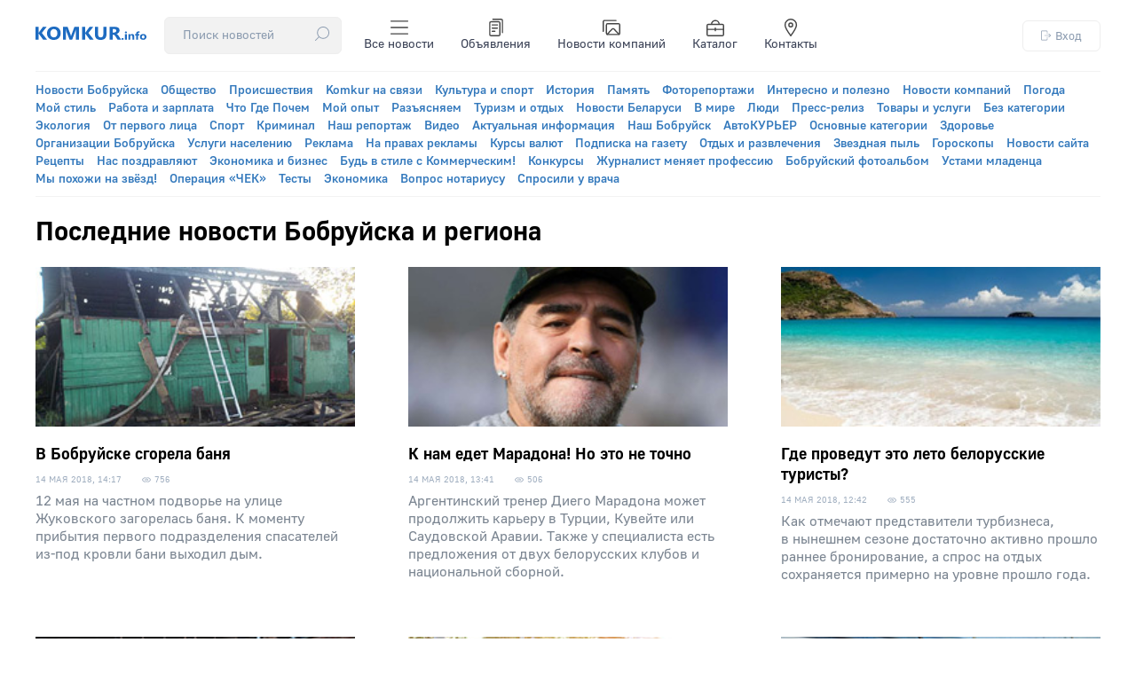

--- FILE ---
content_type: text/html; charset=utf-8
request_url: https://komkur.info/news?start=24990
body_size: 17083
content:

<!DOCTYPE html>
<html xmlns="http://www.w3.org/1999/xhtml" 
   xml:lang="ru-ru" lang="ru-ru" >
<head>
	<meta name="viewport" content="width=device-width, initial-scale=1">
	<base href="https://komkur.info/news" />
	<meta http-equiv="content-type" content="text/html; charset=utf-8" />
	<meta name="keywords" content="новости, бобруйск, bobruisk, бобруйска, происшествия, общество" />
	<meta name="description" content="Новости Бобруйска. Что происходит в Бобруйске — общество, происшествия на komkur.info" />
	<meta name="generator" content="Joomla! - Open Source Content Management" />
	<title>Последние новости Бобруйска и региона — Страница 1191</title>
	<link href="/news?ysclid=lg0ne40gdj524285867&amp;format=feed&amp;type=rss" rel="alternate" type="application/rss+xml" title="RSS 2.0" />
	<link href="/news?ysclid=lg0ne40gdj524285867&amp;format=feed&amp;type=atom" rel="alternate" type="application/atom+xml" title="Atom 1.0" />
	<link href="/templates/komkur2020/favicon.ico" rel="shortcut icon" type="image/vnd.microsoft.icon" />
	<link href="/templates/komkur2020/css/style.css?ver=1769379922" rel="stylesheet" type="text/css" />
	<style type="text/css">
div.mod_search91 input[type="search"]{ width:auto; }
	</style>
	<script type="application/json" class="joomla-script-options new">{"csrf.token":"45d38cd3c10993c4aca129308764ef9c","system.paths":{"root":"","base":""},"system.keepalive":{"interval":300000,"uri":"\/component\/ajax\/?format=json"}}</script>
	<script src="/media/jui/js/jquery-noconflict.js?96e523b1ccf961bdfccd9871b6180bf3" type="text/javascript"></script>
	<script src="/media/jui/js/jquery-migrate.min.js?96e523b1ccf961bdfccd9871b6180bf3" type="text/javascript"></script>
	<script src="/media/system/js/caption.js?96e523b1ccf961bdfccd9871b6180bf3" type="text/javascript"></script>
	<script src="/media/jui/js/bootstrap.min.js?96e523b1ccf961bdfccd9871b6180bf3" type="text/javascript"></script>
	<script src="/media/system/js/core.js?96e523b1ccf961bdfccd9871b6180bf3" type="text/javascript"></script>
	<!--[if lt IE 9]><script src="/media/system/js/polyfill.event.js?96e523b1ccf961bdfccd9871b6180bf3" type="text/javascript"></script><![endif]-->
	<script src="/media/system/js/keepalive.js?96e523b1ccf961bdfccd9871b6180bf3" type="text/javascript"></script>
	<script src="/media/jui/js/jquery.min.js?96e523b1ccf961bdfccd9871b6180bf3" type="text/javascript"></script>
	<!--[if lt IE 9]><script src="/media/system/js/html5fallback.js?96e523b1ccf961bdfccd9871b6180bf3" type="text/javascript"></script><![endif]-->
	<script type="text/javascript">
jQuery(window).on('load',  function() {
				new JCaption('img.caption');
			});jQuery(function($){ initTooltips(); $("body").on("subform-row-add", initTooltips); function initTooltips (event, container) { container = container || document;$(container).find(".hasTooltip").tooltip({"html": true,"container": "body"});} });jQuery(function($){ initTooltips(); $("body").on("subform-row-add", initTooltips); function initTooltips (event, container) { container = container || document;$(container).find(".hasTooltip").tooltip({"html": true,"container": "body"});} });
	</script>
	<link rel="prev" href="https://komkur.info/news?ysclid=lg0ne40gdj524285867&amp;start=24969">
	<link rel="next" href="https://komkur.info/news?ysclid=lg0ne40gdj524285867&amp;start=25011">


	<meta name="zen-verification" content="Ry8OkAeYoxdcbXEMxeXQOBQLDEFXltscFjbi1gAGF1JFnWZmIweNkVqN0IxRoxt8" />

	<link rel="preload" href="/templates/komkur2020/fonts/GostUI_Regular.TTF" as="font" type="font/ttf" crossorigin="anonymous">
	<link rel="preload" href="/templates/komkur2020/fonts/GostUI_Medium.TTF" as="font" type="font/ttf" crossorigin="anonymous">
	<link rel="preload" href="/templates/komkur2020/fonts/GostUI_Bold_G.TTF" as="font" type="font/ttf" crossorigin="anonymous">
	<!-- <link rel="stylesheet" href="/templates/system/css/system.css" type="text/css" />
	<link rel="stylesheet" href="/templates/system/css/general.css" type="text/css" />
	<link rel="stylesheet" href="/templates/komkur2020/css/style.css" type="text/css" /> -->

	<script>window.yaContextCb = window.yaContextCb || []</script>
	<script src="https://yandex.ru/ads/system/context.js" async></script>


	<!-- Yandex.RTB R-A-2812313-1 --> <!-- при загрузке на весь экран (new) -->
	<script>window.yaContextCb.push(()=>{
		Ya.Context.AdvManager.render({
			"blockId": "R-A-2812313-1",
			"type": "fullscreen",
			"platform": "touch"
		})
	})
	</script>

	

	<!-- Yandex.RTB R-A-2812313-2 --> <!-- в нижней части экрана (new) -->
	<!-- <script>window.yaContextCb.push(()=>{
		Ya.Context.AdvManager.render({
			"blockId": "R-A-2812313-2",
			"type": "floorAd"
		})
	})
	</script> -->


	
	
	<!-- Google tag (gtag.js) -->
	<script async src="https://www.googletagmanager.com/gtag/js?id=G-C07LYSNE80"></script>
	<script>
	  window.dataLayer = window.dataLayer || [];
	  function gtag(){dataLayer.push(arguments);}
	  gtag('js', new Date());

	  gtag('config', 'G-C07LYSNE80');
	</script>

    <link rel="canonical" href="https://komkur.info/news" />
</head>
<body>


<header>
	<section id="header_top">
		<div class="header_top_left">
			<div class="logo">
				<a href="/"><img src="/templates/komkur2020/images/logo.svg?v=1" alt="Коммерческий курьер"></a>
			</div>
			<!-- <div class="search">
				<div class="search_top">
					<div class="search mod_search91">
	<form action="/news" method="post" class="form-inline" role="search">
		<div class="search-block"><input name="searchword" id="mod-search-searchword91" maxlength="200"  class="inputbox search-query input-medium"  size="20" placeholder="Поиск новостей" /> <button class="button btn btn-primary" onclick="this.form.searchword.focus();">
					<?xml version="1.0" encoding="UTF-8"?>
					<svg height="16px" enable-background="new 0 0 512 512" version="1.1" viewBox="0 0 512 512" xml:space="preserve" xmlns="http://www.w3.org/2000/svg"><path d="m447.62 64.386c-41.52-41.52-96.723-64.386-155.44-64.386s-113.92 22.866-155.44 64.386c-41.519 41.519-64.386 96.722-64.386 155.44 0 53.683 19.124 104.42 54.132 144.46l-122.08 122.08c-5.864 5.864-5.864 15.371 0 21.236 2.932 2.931 6.775 4.398 10.617 4.398s7.686-1.466 10.617-4.399l122.08-122.08c40.037 35.007 90.775 54.132 144.46 54.132 58.718 0 113.92-22.866 155.44-64.386 41.519-41.519 64.385-96.722 64.385-155.44s-22.865-113.92-64.384-155.44zm-21.236 289.64c-74.001 74-194.41 74-268.41 0-74-74-74-194.41 0-268.41 37.004-37.004 85.596-55.5 134.2-55.5 48.596 0 97.208 18.505 134.2 55.5 73.998 73.999 73.998 194.41-1e-3 268.41z"/>
					</svg>
					</button></div>		<input type="hidden" name="task" value="search" />
		<input type="hidden" name="option" value="com_search" />
		<input type="hidden" name="Itemid" value="105" />
	</form>
</div>

				</div>
			</div> -->
			<div class="menu">
				<div class="menu_top">
					<input type="checkbox" id="checkbox-menu">
					<label for="checkbox-menu">
						<ul class="menu_main touch">
							<li>
								<div class="search_top">
									<div class="search mod_search91">
	<form action="/news" method="post" class="form-inline" role="search">
		<div class="search-block"><input name="searchword" id="mod-search-searchword91" maxlength="200"  class="inputbox search-query input-medium"  size="20" placeholder="Поиск новостей" /> <button class="button btn btn-primary" onclick="this.form.searchword.focus();">
					<?xml version="1.0" encoding="UTF-8"?>
					<svg height="16px" enable-background="new 0 0 512 512" version="1.1" viewBox="0 0 512 512" xml:space="preserve" xmlns="http://www.w3.org/2000/svg"><path d="m447.62 64.386c-41.52-41.52-96.723-64.386-155.44-64.386s-113.92 22.866-155.44 64.386c-41.519 41.519-64.386 96.722-64.386 155.44 0 53.683 19.124 104.42 54.132 144.46l-122.08 122.08c-5.864 5.864-5.864 15.371 0 21.236 2.932 2.931 6.775 4.398 10.617 4.398s7.686-1.466 10.617-4.399l122.08-122.08c40.037 35.007 90.775 54.132 144.46 54.132 58.718 0 113.92-22.866 155.44-64.386 41.519-41.519 64.385-96.722 64.385-155.44s-22.865-113.92-64.384-155.44zm-21.236 289.64c-74.001 74-194.41 74-268.41 0-74-74-74-194.41 0-268.41 37.004-37.004 85.596-55.5 134.2-55.5 48.596 0 97.208 18.505 134.2 55.5 73.998 73.999 73.998 194.41-1e-3 268.41z"/>
					</svg>
					</button></div>		<input type="hidden" name="task" value="search" />
		<input type="hidden" name="option" value="com_search" />
		<input type="hidden" name="Itemid" value="105" />
	</form>
</div>

								</div>
							</li>
							<li>
                                <a href="/news" title="Все новости">
                                    <!-- <img src="/templates/komkur2020/images/topbar/news.png" alt="Категории"> -->

                                    <svg xmlns="http://www.w3.org/2000/svg" viewBox="0 0 24 24">
  
                                    <g transform="matrix(1.7142857142857142,0,0,1.7142857142857142,0,0)"><g>
                                        <line x1="13.5" y1="2" x2="0.5" y2="2" style="fill: none;stroke-linecap: round;stroke-linejoin: round"></line>
                                        <line x1="13.5" y1="7" x2="0.5" y2="7" style="fill: none;stroke-linecap: round;stroke-linejoin: round"></line>
                                        <line x1="13.5" y1="12" x2="0.5" y2="12" style="fill: none;stroke-linecap: round;stroke-linejoin: round"></line>
                                      </g></g></svg>


                                    Все новости
                                </a>
                            </li>
                            <li>
                                <a href="/adv" title="Объявления">
                                    <!-- <img src="/templates/komkur2020/images/topbar/advs.png" alt="Объявления"> -->
                                    <svg xmlns="http://www.w3.org/2000/svg" viewBox="0 0 24 24">
  
                                    <g transform="matrix(1.7142857142857142,0,0,1.7142857142857142,0,0)"><g>
                                        <rect x="2" y="2.5" width="8" height="11" rx="1" style="fill: none;stroke-linecap: round;stroke-linejoin: round"></rect>
                                        <line x1="4" y1="5" x2="8" y2="5" style="fill: none;stroke-linecap: round;stroke-linejoin: round"></line>
                                        <line x1="4" y1="7.5" x2="8" y2="7.5" style="fill: none;stroke-linecap: round;stroke-linejoin: round"></line>
                                        <line x1="4" y1="10" x2="6" y2="10" style="fill: none;stroke-linecap: round;stroke-linejoin: round"></line>
                                        <path d="M4.5.5H11a1,1,0,0,1,1,1V11" style="fill: none;stroke-linecap: round;stroke-linejoin: round"></path>
                                      </g></g></svg>


                                    Объявления
                                </a>
                            </li>
                            <li>
                                <a href="/news-company" title="Новости компаний">
                                    <!-- <img src="/templates/komkur2020/images/topbar/gallery.png" alt="Фоторепортажи"> -->
                                    <svg xmlns="http://www.w3.org/2000/svg" viewBox="0 0 24 24">
                                      
                                    <g transform="matrix(1.7142857142857142,0,0,1.7142857142857142,0,0)"><g>
                                        <g>
                                          <rect x="3" y="4" width="10.5" height="8.5" rx="1" transform="translate(16.5 16.5) rotate(180)" style="fill: none;stroke-linecap: round;stroke-linejoin: round"></rect>
                                          <path d="M.5,10V2.5a1,1,0,0,1,1-1h9" style="fill: none;stroke-linecap: round;stroke-linejoin: round"></path>
                                        </g>
                                        <path d="M3.6,12.42,7.53,8.27A1,1,0,0,1,9,8.26l3.95,4.14" style="fill: none;stroke-linecap: round;stroke-linejoin: round"></path>
                                      </g></g></svg>

                                    Новости компаний
                                </a>
                            </li>
                            <li>
                                <a href="/katalog-organizatsij/">
                                    <!-- <img src="/templates/komkur2020/images/topbar/catalog.png" alt="Каталог">-->
                                    <svg xmlns="http://www.w3.org/2000/svg" viewBox="0 0 24 24">
  
                                    <g transform="matrix(1.7142857142857142,0,0,1.7142857142857142,0,0)"><g>
                                        <rect x="0.5" y="4.5" width="13" height="9" rx="1" style="fill: none;stroke-linecap: round;stroke-linejoin: round"></rect>
                                        <line x1="0.5" y1="8.5" x2="13.5" y2="8.5" style="fill: none;stroke-linecap: round;stroke-linejoin: round"></line>
                                        <line x1="7" y1="7.5" x2="7" y2="9.5" style="fill: none;stroke-linecap: round;stroke-linejoin: round"></line>
                                        <path d="M10,4.5a3,3,0,0,0-3-3H7a3,3,0,0,0-3,3" style="fill: none;stroke-linecap: round;stroke-linejoin: round"></path>
                                      </g></g></svg>


                                    Каталог
                                </a>
                            </li>
                            <li>
                                <a href="/kontakty" title="Контакты">
                                    <!-- <img src="/templates/komkur2020/images/topbar/contacts.png" alt="Контакты"> -->

                                    <svg xmlns="http://www.w3.org/2000/svg" viewBox="0 0 24 24">
  
                                    <g transform="matrix(1.7142857142857142,0,0,1.7142857142857142,0,0)"><g>
                                        <path d="M11.5,5c0,2.49-4.5,8.5-4.5,8.5S2.5,7.49,2.5,5a4.5,4.5,0,0,1,9,0Z" style="fill: none;stroke-linecap: round;stroke-linejoin: round"></path>
                                        <circle cx="7" cy="5" r="1.5" style="fill: none;stroke-linecap: round;stroke-linejoin: round"></circle>
                                      </g></g></svg>

                                    Контакты
                                </a>
                            </li>
						</ul>
						<span class="toggle">☰</span>
					</label>
				</div>
			</div>
		</div>
		<div class="auth">
			<div class="login_top">
				


<button class="md-trigger" data-modal="modal-12">
	<svg height="16px" viewBox="0 0 512.016 512" width="16px" xmlns="http://www.w3.org/2000/svg"><path d="m282.667969 512.007812h-224c-32.363281 0-58.667969-26.304687-58.667969-58.667968v-394.664063c0-32.363281 26.304688-58.6679685 58.667969-58.6679685h224c32.363281 0 58.664062 26.3046875 58.664062 58.6679685v117.332031c0 8.832032-7.167969 16-16 16s-16-7.167968-16-16v-117.332031c0-14.699219-11.964843-26.667969-26.664062-26.667969h-224c-14.699219 0-26.667969 11.96875-26.667969 26.667969v394.664063c0 14.699218 11.96875 26.667968 26.667969 26.667968h224c14.699219 0 26.664062-11.96875 26.664062-26.667968v-117.332032c0-8.832031 7.167969-16 16-16s16 7.167969 16 16v117.332032c0 32.363281-26.300781 58.667968-58.664062 58.667968zm0 0"/><path d="m496 272.007812h-309.332031c-8.832031 0-16-7.167968-16-16 0-8.832031 7.167969-16 16-16h309.332031c8.832031 0 16 7.167969 16 16 0 8.832032-7.167969 16-16 16zm0 0"/><path d="m410.667969 357.339844c-4.097657 0-8.191407-1.554688-11.308594-4.691406-6.25-6.25-6.25-16.382813 0-22.636719l74.027344-74.023438-74.027344-74.027343c-6.25-6.25-6.25-16.386719 0-22.636719s16.382813-6.25 22.636719 0l85.332031 85.335937c6.25 6.25 6.25 16.382813 0 22.632813l-85.332031 85.332031c-3.136719 3.160156-7.234375 4.714844-11.328125 4.714844zm0 0"/></svg>
	Вход
</button>


<div class="md-modal md-modal-auth md-effect-12">
    <div class="md-content">
    		<button class="md-close md-close-auth">
    			<svg height="32px" width="32px" version="1.1" viewBox="0 0 496.1 496.1" xml:space="preserve" xmlns="http://www.w3.org/2000/svg">
    				<path d="m259.41 248 234.34-234.34c3.123-3.124 3.123-8.188 0-11.312-3.124-3.123-8.188-3.123-11.312 0l-234.34 234.34-234.34-234.34c-3.178-3.069-8.242-2.981-11.312 0.197-2.994 3.1-2.994 8.015 0 11.115l234.34 234.34-234.34 234.34c-3.178 3.07-3.266 8.134-0.196 11.312s8.134 3.266 11.312 0.196c0.067-0.064 0.132-0.13 0.196-0.196l234.34-234.34 234.34 234.34c3.178 3.07 8.242 2.982 11.312-0.196 2.995-3.1 2.995-8.016 0-11.116l-234.34-234.34z"/>
    			</svg>

    		</button>
        <h3>Вход</h3>
        <div>
        	<form action="/news" method="post" id="login-form" class="form-inline">
								<div class="userdata">
					<div id="form-login-username" class="control-group">
						<div class="controls">
															<!-- <label for="modlgn-username">Логин</label> -->
								<input id="modlgn-username" type="text" name="username" class="input-small" tabindex="0" size="18" placeholder="Логин" />
													</div>
					</div>
					<div id="form-login-password" class="control-group">
						<div class="controls">
															<!-- <label for="modlgn-passwd">Пароль</label> -->
								<input id="modlgn-passwd" type="password" name="password" class="input-small" tabindex="0" size="18" placeholder="Пароль" />
													</div>
					</div>
										
										<div id="form-login-remember" class="control-group checkbox" style="display: none;">
						 <label for="modlgn-remember" class="control-label">Запомнить меня</label> <input id="modlgn-remember" type="checkbox" name="remember" class="inputbox" value="yes"/>
					</div>
					

					<div id="form-login-submit" class="control-group">
						<div class="controls">
							<button type="submit" tabindex="0" name="Submit" class="btn btn-primary login-button">Войти</button>
						</div>
					</div>
											<ul class="unstyled">
													<li>
								<a href="/register">
								Регистрация <span class="icon-arrow-right"></span></a>
							</li>
													<!-- <li>
								<a href="/profile?view=remind">
								Забыли логин?</a>
							</li> -->
							<li>
								<a href="/restore">
								Забыли пароль?</a>
							</li>
						</ul>
					<input type="hidden" name="option" value="com_users" />
					<input type="hidden" name="task" value="user.login" />
					<input type="hidden" name="return" value="aHR0cHM6Ly9rb21rdXIuaW5mby9uZXdzP3N0YXJ0PTI0OTkw" />
					<input type="hidden" name="45d38cd3c10993c4aca129308764ef9c" value="1" />				</div>
							</form>

        	
            
        </div>
    </div>
</div>

<div class="md-overlay"></div>






			</div>
		</div>
	</section>
</header>




	


	<!-- <div id="info" class="red">
		
	</div> -->

	<main>

		<section id="info">
			<div id="system-message-container">
	</div>

		</section>

		
			<section class="center_block">
	
				<ul class="menu_subcat">
			<!-- <div class="cat-children"> -->
			<!--
							<h3> Подкатегории </h3>
						-->

			
											<li class="first">
												<!-- <h3 class="page-header item-title"> -->
					<a href="/novosti-bobrujska">
					Новости Бобруйска</a>
					
									<!-- </h3> -->
				
													
							</li>
																<li>
												<!-- <h3 class="page-header item-title"> -->
					<a href="/obshchestvo">
					Общество</a>
					
									<!-- </h3> -->
				
													
							</li>
																<li>
												<!-- <h3 class="page-header item-title"> -->
					<a href="/proisshestvija">
					Происшествия</a>
					
									<!-- </h3> -->
				
													
							</li>
																<li>
												<!-- <h3 class="page-header item-title"> -->
					<a href="/kommercheskij-na-svyazi">
					Komkur на связи</a>
					
									<!-- </h3> -->
				
													
							</li>
																<li>
												<!-- <h3 class="page-header item-title"> -->
					<a href="/kultura-i-dosug">
					Культура и спорт</a>
					
									<!-- </h3> -->
				
													
							</li>
																<li>
												<!-- <h3 class="page-header item-title"> -->
					<a href="/history-of-bobruisk">
					История</a>
					
									<!-- </h3> -->
				
													
							</li>
																<li>
												<!-- <h3 class="page-header item-title"> -->
					<a href="/memory">
					Память</a>
					
									<!-- </h3> -->
				
													
							</li>
																<li>
												<!-- <h3 class="page-header item-title"> -->
					<a href="/photo">
					Фоторепортажи</a>
					
									<!-- </h3> -->
				
													
							</li>
																<li>
												<!-- <h3 class="page-header item-title"> -->
					<a href="/advice">
					Интересно и полезно</a>
					
									<!-- </h3> -->
				
													
							</li>
																<li>
												<!-- <h3 class="page-header item-title"> -->
					<a href="/news-company">
					Новости компаний</a>
					
									<!-- </h3> -->
				
													
							</li>
																<li>
												<!-- <h3 class="page-header item-title"> -->
					<a href="/weather">
					Погода</a>
					
									<!-- </h3> -->
				
													
							</li>
																<li>
												<!-- <h3 class="page-header item-title"> -->
					<a href="/style">
					Мой стиль</a>
					
									<!-- </h3> -->
				
													
							</li>
																<li>
												<!-- <h3 class="page-header item-title"> -->
					<a href="/works">
					Работа и зарплата</a>
					
									<!-- </h3> -->
				
													
							</li>
																<li>
												<!-- <h3 class="page-header item-title"> -->
					<a href="/money">
					Что Где Почем</a>
					
									<!-- </h3> -->
				
													
							</li>
																<li>
												<!-- <h3 class="page-header item-title"> -->
					<a href="/career">
					Мой опыт</a>
					
									<!-- </h3> -->
				
													
							</li>
																<li>
												<!-- <h3 class="page-header item-title"> -->
					<a href="/officially">
					Разъясняем</a>
					
									<!-- </h3> -->
				
													
							</li>
																<li>
												<!-- <h3 class="page-header item-title"> -->
					<a href="/tourism">
					Туризм и отдых</a>
					
									<!-- </h3> -->
				
													
							</li>
																<li>
												<!-- <h3 class="page-header item-title"> -->
					<a href="/v-respublike">
					Новости Беларуси</a>
					
									<!-- </h3> -->
				
													
							</li>
																<li>
												<!-- <h3 class="page-header item-title"> -->
					<a href="/v-mire">
					В мире</a>
					
									<!-- </h3> -->
				
													
							</li>
																<li>
												<!-- <h3 class="page-header item-title"> -->
					<a href="/people">
					Люди</a>
					
									<!-- </h3> -->
				
													
							</li>
																<li>
												<!-- <h3 class="page-header item-title"> -->
					<a href="/press-reliz">
					Пресс-релиз</a>
					
									<!-- </h3> -->
				
													
							</li>
																<li>
												<!-- <h3 class="page-header item-title"> -->
					<a href="/tovary-i-uslugi">
					Товары и услуги</a>
					
									<!-- </h3> -->
				
													
							</li>
																<li>
												<!-- <h3 class="page-header item-title"> -->
					<a href="/news/uncategorised">
					Без категории</a>
					
									<!-- </h3> -->
				
													
							</li>
																<li>
												<!-- <h3 class="page-header item-title"> -->
					<a href="/ekologija">
					Экология</a>
					
									<!-- </h3> -->
				
													
							</li>
																<li>
												<!-- <h3 class="page-header item-title"> -->
					<a href="/vox-populi">
					От первого лица</a>
					
									<!-- </h3> -->
				
													
							</li>
																<li>
												<!-- <h3 class="page-header item-title"> -->
					<a href="/sport">
					Спорт</a>
					
									<!-- </h3> -->
				
													
							</li>
																<li>
												<!-- <h3 class="page-header item-title"> -->
					<a href="/kriminal">
					Криминал</a>
					
									<!-- </h3> -->
				
													
							</li>
																<li>
												<!-- <h3 class="page-header item-title"> -->
					<a href="/nash-reportazh">
					Наш репортаж</a>
					
									<!-- </h3> -->
				
													
							</li>
																<li>
												<!-- <h3 class="page-header item-title"> -->
					<a href="/video">
					Видео</a>
					
									<!-- </h3> -->
				
													
							</li>
																<li>
												<!-- <h3 class="page-header item-title"> -->
					<a href="/aktualnaya-informatsiya">
					Актуальная информация</a>
					
									<!-- </h3> -->
				
													
							</li>
																<li>
												<!-- <h3 class="page-header item-title"> -->
					<a href="/nash-bobrujsk">
					Наш Бобруйск</a>
					
									<!-- </h3> -->
				
													
							</li>
																<li>
												<!-- <h3 class="page-header item-title"> -->
					<a href="/avtokurer">
					АвтоКУРЬЕР</a>
					
									<!-- </h3> -->
				
													
							</li>
																<li>
												<!-- <h3 class="page-header item-title"> -->
					<a href="/news/spravka">
					Основные категории</a>
					
									<!-- </h3> -->
				
													
							</li>
																<li>
												<!-- <h3 class="page-header item-title"> -->
					<a href="/zdorove">
					Здоровье</a>
					
									<!-- </h3> -->
				
													
							</li>
																<li>
												<!-- <h3 class="page-header item-title"> -->
					<a href="/organizatsii-bobrujska">
					Организации Бобруйска</a>
					
									<!-- </h3> -->
				
													
							</li>
																<li>
												<!-- <h3 class="page-header item-title"> -->
					<a href="/uslug-naseleniyu">
					Услуги населению</a>
					
									<!-- </h3> -->
				
													
							</li>
																<li>
												<!-- <h3 class="page-header item-title"> -->
					<a href="/reklama">
					Реклама</a>
					
									<!-- </h3> -->
				
													
							</li>
																<li>
												<!-- <h3 class="page-header item-title"> -->
					<a href="/na-pravakh-reklamy">
					На правах рекламы</a>
					
									<!-- </h3> -->
				
													
							</li>
																<li>
												<!-- <h3 class="page-header item-title"> -->
					<a href="/kursy-valyut">
					Курсы валют</a>
					
									<!-- </h3> -->
				
													
							</li>
																<li>
												<!-- <h3 class="page-header item-title"> -->
					<a href="/podpiska-na-gazetu">
					Подписка на газету</a>
					
									<!-- </h3> -->
				
													
							</li>
																<li>
												<!-- <h3 class="page-header item-title"> -->
					<a href="/otdykh-i-ravlecheniya">
					Отдых и развлечения</a>
					
									<!-- </h3> -->
				
													
							</li>
																<li>
												<!-- <h3 class="page-header item-title"> -->
					<a href="/zvezdnaya-pyl">
					Звездная пыль</a>
					
									<!-- </h3> -->
				
													
							</li>
																<li>
												<!-- <h3 class="page-header item-title"> -->
					<a href="/goroskopy">
					Гороскопы</a>
					
									<!-- </h3> -->
				
													
							</li>
																<li>
												<!-- <h3 class="page-header item-title"> -->
					<a href="/novosti-sayta">
					Новости сайта</a>
					
									<!-- </h3> -->
				
													
							</li>
																<li>
												<!-- <h3 class="page-header item-title"> -->
					<a href="/retsepty">
					Рецепты</a>
					
									<!-- </h3> -->
				
													
							</li>
																<li>
												<!-- <h3 class="page-header item-title"> -->
					<a href="/nas-pozdravlyayut">
					Нас поздравляют</a>
					
									<!-- </h3> -->
				
													
							</li>
																<li>
												<!-- <h3 class="page-header item-title"> -->
					<a href="/biznes">
					Экономика и бизнес</a>
					
									<!-- </h3> -->
				
													
							</li>
																<li>
												<!-- <h3 class="page-header item-title"> -->
					<a href="/styles">
					Будь в стиле с Коммерческим!</a>
					
									<!-- </h3> -->
				
													
							</li>
																<li>
												<!-- <h3 class="page-header item-title"> -->
					<a href="/konkursy">
					Конкурсы</a>
					
									<!-- </h3> -->
				
													
							</li>
																<li>
												<!-- <h3 class="page-header item-title"> -->
					<a href="/zhurnalist-menyaet-professiyu">
					Журналист меняет профессию</a>
					
									<!-- </h3> -->
				
													
							</li>
																<li>
												<!-- <h3 class="page-header item-title"> -->
					<a href="/bobrujskij-fotoalbom">
					Бобруйский фотоальбом</a>
					
									<!-- </h3> -->
				
													
							</li>
																<li>
												<!-- <h3 class="page-header item-title"> -->
					<a href="/ustami-mladentsa">
					Устами младенца</a>
					
									<!-- </h3> -->
				
													
							</li>
																<li>
												<!-- <h3 class="page-header item-title"> -->
					<a href="/like-stars">
					Мы похожи на звёзд!</a>
					
									<!-- </h3> -->
				
													
							</li>
																<li>
												<!-- <h3 class="page-header item-title"> -->
					<a href="/operation-check">
					Операция «ЧЕК»</a>
					
									<!-- </h3> -->
				
													
							</li>
																<li>
												<!-- <h3 class="page-header item-title"> -->
					<a href="/quizzes">
					Тесты</a>
					
									<!-- </h3> -->
				
													
							</li>
																<li>
												<!-- <h3 class="page-header item-title"> -->
					<a href="/ekonomika">
					Экономика</a>
					
									<!-- </h3> -->
				
													
							</li>
																<li>
												<!-- <h3 class="page-header item-title"> -->
					<a href="/notary">
					Вопрос нотариусу</a>
					
									<!-- </h3> -->
				
													
							</li>
																<li class="last">
												<!-- <h3 class="page-header item-title"> -->
					<a href="/sprosili-u-vracha">
					Спросили у врача</a>
					
									<!-- </h3> -->
				
													
							</li>
						
 </ul> <!-- </div> -->

	</section>

<section id="main_category" class="category_view">

	<div class="main_articles">

		<!-- Yandex.RTB R-A-2812313-5 --> <!-- перед материалами категории (new) -->
		<div id="yandex_rtb_R-A-2812313-5"></div>
		<script>window.yaContextCb.push(()=>{
			Ya.Context.AdvManager.render({
				"blockId": "R-A-2812313-5",
				"renderTo": "yandex_rtb_R-A-2812313-5"
			})
		})
		</script>

		<div class="page-header">
			<h1> Последние новости Бобруйска и региона </h1>
		</div>

		<div class="grid-articles">

							
					<div class="cat_col ">
						<div class="news">
							<div class="news_main">
								

																    <a href="/proisshestvija/v-bobrujske-sgorela-banya-3">
								        <div class="news_img" style="background: url(/templates/komkur2020/images/no_image.png) center no-repeat;">
								            <img src="/i/201805/mini/DSCN3698_conv+.jpg" alt="В Бобруйске сгорела баня">
								        </div>
								    </a>
								


								<div class="news_text">
									<h2 class="link_news"><a href="/proisshestvija/v-bobrujske-sgorela-banya-3"><span itemprop="name">В Бобруйске сгорела баня</span></a></h2>
									<div class="news_info">
										<span class="date_m"><span class="gray_date_news">14 Мая 2018, 14:17</span></span>
										<span class="view">756</span>
									</div>


									<p class="desc_news">12 мая на частном подворье на улице Жуковского загорелась баня. К моменту прибытия первого подразделения спасателей из-под кровли бани выходил дым.</p>
								</div>
							</div>
						</div>
					</div>

				
					<div class="cat_col ">
						<div class="news">
							<div class="news_main">
								

																    <a href="/v-respublike/k-nam-edet-maradona-no-eto-ne-tochno">
								        <div class="news_img" style="background: url(/templates/komkur2020/images/no_image.png) center no-repeat;">
								            <img src="/i/201805/mini/maradonna.jpg" alt="К нам едет Марадона! Но это не точно">
								        </div>
								    </a>
								


								<div class="news_text">
									<h2 class="link_news"><a href="/v-respublike/k-nam-edet-maradona-no-eto-ne-tochno"><span itemprop="name">К нам едет Марадона! Но это не точно</span></a></h2>
									<div class="news_info">
										<span class="date_m"><span class="gray_date_news">14 Мая 2018, 13:41</span></span>
										<span class="view">506</span>
									</div>


									<p class="desc_news">Аргентинский тренер Диего Марадона может продолжить карьеру в Турции, Кувейте или Саудовской Аравии. Также у специалиста есть предложения от двух белорусских клубов и национальной сборной.</p>
								</div>
							</div>
						</div>
					</div>

				
					<div class="cat_col ">
						<div class="news">
							<div class="news_main">
								

																    <a href="/v-respublike/gde-provedut-eto-leto-belorusskie-turisty">
								        <div class="news_img" style="background: url(/templates/komkur2020/images/no_image.png) center no-repeat;">
								            <img src="/i/201805/mini/KiprDorogo.jpg" alt="Где проведут это лето белорусские туристы?">
								        </div>
								    </a>
								


								<div class="news_text">
									<h2 class="link_news"><a href="/v-respublike/gde-provedut-eto-leto-belorusskie-turisty"><span itemprop="name">Где проведут это лето белорусские туристы?</span></a></h2>
									<div class="news_info">
										<span class="date_m"><span class="gray_date_news">14 Мая 2018, 12:42</span></span>
										<span class="view">555</span>
									</div>


									<p class="desc_news">Как отмечают представители турбизнеса, в нынешнем сезоне достаточно активно прошло раннее бронирование, а спрос на отдых сохраняется примерно на уровне прошло года. </p>
								</div>
							</div>
						</div>
					</div>

				
					<div class="cat_col ">
						<div class="news">
							<div class="news_main">
								

																    <a href="/v-mire/kitajskij-pensioner-stal-pervym-beznogim-alpinistom-pokorivshim-everest">
								        <div class="news_img" style="background: url(/templates/komkur2020/images/no_image.png) center no-repeat;">
								            <img src="/i/201805/mini/KitaecAlpenist.jpg" alt="Китайский пенсионер стал первым безногим альпинистом, покорившим Эверест">
								        </div>
								    </a>
								


								<div class="news_text">
									<h2 class="link_news"><a href="/v-mire/kitajskij-pensioner-stal-pervym-beznogim-alpinistom-pokorivshim-everest"><span itemprop="name">Китайский пенсионер стал первым безногим альпинистом, покорившим Эверест</span></a></h2>
									<div class="news_info">
										<span class="date_m"><span class="gray_date_news">14 Мая 2018, 10:52</span></span>
										<span class="view">538</span>
									</div>


									<p class="desc_news">ПЕКИН, 14 мая – РИА Новости. Лишенный обеих ног 70-летний китайский альпинист Ся Боюй стал первым человеком в мире с обеими ампутированными ногами, который добрался до вершины высочайшей горы в мире Эвереста с непальской стороны, сообщает агентство Синьхуа со ссылкой на министерство культуры, туризма и гражданской авиации Непала. </p>
								</div>
							</div>
						</div>
					</div>

				
					<div class="cat_col ">
						<div class="news">
							<div class="news_main">
								

																    <a href="/aktualnaya-informatsiya/izmeneniya-v-raspisanii-poezdov-10">
								        <div class="news_img" style="background: url(/templates/komkur2020/images/no_image.png) center no-repeat;">
								            <img src="/i/201805/mini/BER_0167+.jpg" alt="Изменения в расписании поездов">
								        </div>
								    </a>
								


								<div class="news_text">
									<h2 class="link_news"><a href="/aktualnaya-informatsiya/izmeneniya-v-raspisanii-poezdov-10"><span itemprop="name">Изменения в расписании поездов</span></a></h2>
									<div class="news_info">
										<span class="date_m"><span class="gray_date_news">14 Мая 2018, 10:27</span></span>
										<span class="view">625</span>
									</div>


									<p class="desc_news">21 мая проследует сообщением  Минск – Телуша – Осиповичи электропоезд №6742  «Минск – Жлобин»: ст. «Минск» – 6.11, о.</p>
								</div>
							</div>
						</div>
					</div>

				
					<div class="cat_col ">
						<div class="news">
							<div class="news_main">
								

																    <a href="/kommercheskij-na-svyazi/kommercheskij-na-svyazi-dizelem-na-rabotu-v-bobrujsk">
								        <div class="news_img" style="background: url(/templates/komkur2020/images/no_image.png) center no-repeat;">
								            <img src="/i/201805/mini/SV7_4038+.jpg" alt="«Коммерческий» на связи»: Дизелем на работу в Бобруйск">
								        </div>
								    </a>
								


								<div class="news_text">
									<h2 class="link_news"><a href="/kommercheskij-na-svyazi/kommercheskij-na-svyazi-dizelem-na-rabotu-v-bobrujsk"><span itemprop="name">«Коммерческий» на связи»: Дизелем на работу в Бобруйск</span></a></h2>
									<div class="news_info">
										<span class="date_m"><span class="gray_date_news">14 Мая 2018, 09:59</span></span>
										<span class="view">1206</span>
									</div>


									<p class="desc_news">Житель Михалево Руслан Владимирович пришел в «Коммерческий», чтобы лично задать вопрос журналисту, дежурному на горячей линии. Его интересовало расписание дизельных поездов по станции «Михалево-3», направление Жлобин – Осиповичи.</p>
								</div>
							</div>
						</div>
					</div>

				
					<div class="cat_col ">
						<div class="news">
							<div class="news_main">
								

																    <a href="/biznes/sravnivaem-karty-rassrochki-v-belarusi">
								        <div class="news_img" style="background: url(/templates/komkur2020/images/no_image.png) center no-repeat;">
								            <img src="/i/201805/mini/nullprocent.jpg" alt="Сравниваем карты рассрочки в Беларуси">
								        </div>
								    </a>
								


								<div class="news_text">
									<h2 class="link_news"><a href="/biznes/sravnivaem-karty-rassrochki-v-belarusi"><span itemprop="name">Сравниваем карты рассрочки в Беларуси</span></a></h2>
									<div class="news_info">
										<span class="date_m"><span class="gray_date_news">14 Мая 2018, 09:00</span></span>
										<span class="view">1894</span>
									</div>


									<p class="desc_news">Карта рассрочки – относительное новое финансовое предложение, с которым на потребительский рынок выходят белорусские банки. Продукт отличает возможность совершать платежи и покупки в рамках доступного лимита с последующей разбивкой основной суммы на несколько равных частей.</p>
								</div>
							</div>
						</div>
					</div>

				
					<div class="cat_col ">
						<div class="news">
							<div class="news_main">
								

																    <a href="/obshchestvo/zachem-byvshij-mer-bobrujska-nosil-v-karmane-pistolet">
								        <div class="news_img" style="background: url(/templates/komkur2020/images/no_image.png) center no-repeat;">
								            <img src="/i/201805/mini/merPM+.jpg" alt="Зачем бывший мэр Бобруйска носил в кармане пистолет?">
								        </div>
								    </a>
								


								<div class="news_text">
									<h2 class="link_news"><a href="/obshchestvo/zachem-byvshij-mer-bobrujska-nosil-v-karmane-pistolet"><span itemprop="name">Зачем бывший мэр Бобруйска носил в кармане пистолет?</span></a></h2>
									<div class="news_info">
										<span class="date_m"><span class="gray_date_news">14 Мая 2018, 08:57</span></span>
										<span class="view">9694</span>
									</div>


									<p class="desc_news">«Это было непростое, но интересное время. Уходишь на работу и не знаешь, где окажешься вечером», — вспоминает Виктор Павлович Алимбочков.</p>
								</div>
							</div>
						</div>
					</div>

				
					<div class="cat_col ">
						<div class="news">
							<div class="news_main">
								

																    <a href="/obshchestvo/kakikh-spetsialistov-ne-khvataet-v-bobrujske">
								        <div class="news_img" style="background: url(/templates/komkur2020/images/no_image.png) center no-repeat;">
								            <img src="/i/201805/mini/nespec.jpg" alt="Каких специалистов не хватает в Бобруйске?">
								        </div>
								    </a>
								


								<div class="news_text">
									<h2 class="link_news"><a href="/obshchestvo/kakikh-spetsialistov-ne-khvataet-v-bobrujske"><span itemprop="name">Каких специалистов не хватает в Бобруйске?</span></a></h2>
									<div class="news_info">
										<span class="date_m"><span class="gray_date_news">14 Мая 2018, 08:40</span></span>
										<span class="view">7175</span>
									</div>


									<p class="desc_news">4 мая на заседании Бобруйского горисполкома рассматривался вопрос о состоянии и мерах по повышению эффективности работы с кадрами в социальной сфере Бобруйска. </p>
								</div>
							</div>
						</div>
					</div>

				
					<div class="cat_col ">
						<div class="news">
							<div class="news_main">
								

																    <a href="/photo/fotoreportazh-zagadka-gde-v-bobrujske-vyrosli-landyshi">
								        <div class="news_img" style="background: url(/templates/komkur2020/images/no_image.png) center no-repeat;">
								            <img src="/i/201805/mini/DSC_1961+.jpg" alt="Фоторепортаж-загадка: где в Бобруйске выросли ландыши?">
								        </div>
								    </a>
								


								<div class="news_text">
									<h2 class="link_news"><a href="/photo/fotoreportazh-zagadka-gde-v-bobrujske-vyrosli-landyshi"><span itemprop="name">Фоторепортаж-загадка: где в Бобруйске выросли ландыши?</span></a></h2>
									<div class="news_info">
										<span class="date_m"><span class="gray_date_news">13 Мая 2018, 20:35</span></span>
										<span class="view">1611</span>
									</div>


									<p class="desc_news">Чтобы полюбоваться любимыми майскими цветами не обязательно ехать в лес. Оказывается, они растут прямо под ногами, в центре города!</p>
								</div>
							</div>
						</div>
					</div>

				
					<div class="cat_col ">
						<div class="news">
							<div class="news_main">
								

																    <a href="/v-respublike/v-belarusi-podorozhalo-avtomobilnoe-toplivo-2">
								        <div class="news_img" style="background: url(/templates/komkur2020/images/no_image.png) center no-repeat;">
								            <img src="/i/201805/mini/678.jpg" alt="В Беларуси подорожало автомобильное топливо">
								        </div>
								    </a>
								


								<div class="news_text">
									<h2 class="link_news"><a href="/v-respublike/v-belarusi-podorozhalo-avtomobilnoe-toplivo-2"><span itemprop="name">В Беларуси подорожало автомобильное топливо</span></a></h2>
									<div class="news_info">
										<span class="date_m"><span class="gray_date_news">13 Мая 2018, 14:25</span></span>
										<span class="view">547</span>
									</div>


									<p class="desc_news">На автозаправочных станциях республики розничные цены на дизельное топливо и автомобильный бензин увеличились на 1 копейку. </p>
								</div>
							</div>
						</div>
					</div>

				
					<div class="cat_col ">
						<div class="news">
							<div class="news_main">
								

																    <a href="/novosti-bobrujska/kakim-budet-khram-na-ulitse-minskoj">
								        <div class="news_img" style="background: url(/templates/komkur2020/images/no_image.png) center no-repeat;">
								            <img src="/i/201805/mini/hram+.jpg" alt="Каким будет храм на улице Минской?">
								        </div>
								    </a>
								


								<div class="news_text">
									<h2 class="link_news"><a href="/novosti-bobrujska/kakim-budet-khram-na-ulitse-minskoj"><span itemprop="name">Каким будет храм на улице Минской?</span></a></h2>
									<div class="news_info">
										<span class="date_m"><span class="gray_date_news">13 Мая 2018, 09:00</span></span>
										<span class="view">1522</span>
									</div>


									<p class="desc_news">Свято место От укладки фундамента до поднятия креста прошло почти пять лет строительных трудов. Епископ Бобруйский и Быховский Серафим освятил место под строительство Спасо-Преображенского храма на улице Минской 28 августа 2013 года.</p>
								</div>
							</div>
						</div>
					</div>

				
					<div class="cat_col ">
						<div class="news">
							<div class="news_main">
								

																    <a href="/kultura-i-dosug/rosy-i-ocharovashki-ob-edinilis">
								        <div class="news_img" style="background: url(/templates/komkur2020/images/no_image.png) center no-repeat;">
								            <img src="/i/201805/mini/IMG_2020+.jpg" alt="«Росы» и «Очаровашки» объединились!">
								        </div>
								    </a>
								


								<div class="news_text">
									<h2 class="link_news"><a href="/kultura-i-dosug/rosy-i-ocharovashki-ob-edinilis"><span itemprop="name">«Росы» и «Очаровашки» объединились!</span></a></h2>
									<div class="news_info">
										<span class="date_m"><span class="gray_date_news">12 Мая 2018, 23:20</span></span>
										<span class="view">1362</span>
									</div>


									<p class="desc_news">Совместный отчетный концерт двух ярких творческих коллективов Центра дополнительного образования детей и молодежи «Росквит» прошел 10 мая во Дворце искусств. </p>
								</div>
							</div>
						</div>
					</div>

				
					<div class="cat_col ">
						<div class="news">
							<div class="news_main">
								

																    <a href="/obshchestvo/bobrujchanka-na-miss-belarus-eksklyuzivnoe-intervyu">
								        <div class="news_img" style="background: url(/templates/komkur2020/images/no_image.png) center no-repeat;">
								            <img src="/i/201805/mini/mashapervi.jpg" alt="Бобруйчанка на «Мисс Беларусь»: эксклюзивное интервью">
								        </div>
								    </a>
								


								<div class="news_text">
									<h2 class="link_news"><a href="/obshchestvo/bobrujchanka-na-miss-belarus-eksklyuzivnoe-intervyu"><span itemprop="name">Бобруйчанка на «Мисс Беларусь»: эксклюзивное интервью</span></a></h2>
									<div class="news_info">
										<span class="date_m"><span class="gray_date_news">12 Мая 2018, 09:00</span></span>
										<span class="view">4005</span>
									</div>


									<p class="desc_news">В пятницу вечером, 4 мая, многие белорусы с волнением следили за телетрансляцией XI Национального конкурса красоты «Мисс Беларусь 2018». Бобруйчанка Мария Первий представляла наш город.</p>
								</div>
							</div>
						</div>
					</div>

				
					<div class="cat_col ">
						<div class="news">
							<div class="news_main">
								

																    <a href="/proisshestvija/losinye-nabegi-na-bobrujsk-prodolzhayutsya">
								        <div class="news_img" style="background: url(/templates/komkur2020/images/no_image.png) center no-repeat;">
								            <img src="/i/201805/mini/SV7_7222+.jpg" alt="Лосиные набеги на Бобруйск продолжаются!">
								        </div>
								    </a>
								


								<div class="news_text">
									<h2 class="link_news"><a href="/proisshestvija/losinye-nabegi-na-bobrujsk-prodolzhayutsya"><span itemprop="name">Лосиные набеги на Бобруйск продолжаются!</span></a></h2>
									<div class="news_info">
										<span class="date_m"><span class="gray_date_news">11 Мая 2018, 16:47</span></span>
										<span class="view">8837</span>
									</div>


									<p class="desc_news">В начале одиннадцатого утра пятницы, 11 мая, сохатый появился на улице Парковой. </p>
								</div>
							</div>
						</div>
					</div>

				
					<div class="cat_col ">
						<div class="news">
							<div class="news_main">
								

																    <a href="/kultura-i-dosug/spasibo-za-dan-pamyati">
								        <div class="news_img" style="background: url(/templates/komkur2020/images/no_image.png) center no-repeat;">
								            <img src="/i/201805/mini/4gv5GyE6xgc-(1)+.jpg" alt="Спасибо за «Дань памяти»!">
								        </div>
								    </a>
								


								<div class="news_text">
									<h2 class="link_news"><a href="/kultura-i-dosug/spasibo-za-dan-pamyati"><span itemprop="name">Спасибо за «Дань памяти»!</span></a></h2>
									<div class="news_info">
										<span class="date_m"><span class="gray_date_news">11 Мая 2018, 16:34</span></span>
										<span class="view">951</span>
									</div>


									<p class="desc_news">Сегодня к нам в редакцию заглянула наша читательница Анна Ивановна Зенькова. Женщина очень хотела поделиться своими эмоциями от спектакля о войне «Дань памяти», на который ее пригласили в колледж им.</p>
								</div>
							</div>
						</div>
					</div>

				
					<div class="cat_col ">
						<div class="news">
							<div class="news_main">
								

																    <a href="/proisshestvija/pokhmelnyj-vor-ne-ubezhal-ot-sluzhebnoj-sobaki">
								        <div class="news_img" style="background: url(/templates/komkur2020/images/no_image.png) center no-repeat;">
								            <img src="/i/201805/mini/wawrar.jpg" alt="«Похмельный вор» не убежал от служебной собаки">
								        </div>
								    </a>
								


								<div class="news_text">
									<h2 class="link_news"><a href="/proisshestvija/pokhmelnyj-vor-ne-ubezhal-ot-sluzhebnoj-sobaki"><span itemprop="name">«Похмельный вор» не убежал от служебной собаки</span></a></h2>
									<div class="news_info">
										<span class="date_m"><span class="gray_date_news">11 Мая 2018, 15:23</span></span>
										<span class="view">1022</span>
									</div>


									<p class="desc_news">10 мая в половине шестого утра наряд Бобруйского отдела охраны выбыл по сигналу кнопки тревожной сигнализации, поданному из магазина на улице Парковой, 60. На месте выяснилось, что неизвестный схватил с прилавка самообслуживания полуторалитровую бутылку пива и бросился наутек.</p>
								</div>
							</div>
						</div>
					</div>

				
					<div class="cat_col ">
						<div class="news">
							<div class="news_main">
								

																    <a href="/obshchestvo/bobrujchane-pobediteli-oblastnogo-konkursa-yunykh-inspektorov-dvizheniya">
								        <div class="news_img" style="background: url(/templates/komkur2020/images/no_image.png) center no-repeat;">
								            <img src="/i/201805/mini/20180504_151242+.jpg" alt="Бобруйчане – победители областного конкурса юных инспекторов движения">
								        </div>
								    </a>
								


								<div class="news_text">
									<h2 class="link_news"><a href="/obshchestvo/bobrujchane-pobediteli-oblastnogo-konkursa-yunykh-inspektorov-dvizheniya"><span itemprop="name">Бобруйчане – победители областного конкурса юных инспекторов движения</span></a></h2>
									<div class="news_info">
										<span class="date_m"><span class="gray_date_news">11 Мая 2018, 15:15</span></span>
										<span class="view">486</span>
									</div>


									<p class="desc_news">4 мая в Могилеве прошел областной этап слета-конкурса отрядов юных инспекторов движения. </p>
								</div>
							</div>
						</div>
					</div>

				
					<div class="cat_col ">
						<div class="news">
							<div class="news_main">
								

																    <a href="/v-mire/nash-zemlyak-aleksandr-rybak-v-finale-evrovideniya-2018">
								        <div class="news_img" style="background: url(/templates/komkur2020/images/no_image.png) center no-repeat;">
								            <img src="/i/201805/mini/EVROFISHER.jpg" alt="Наш земляк Александр Рыбак — в финале «Евровидения-2018»!">
								        </div>
								    </a>
								


								<div class="news_text">
									<h2 class="link_news"><a href="/v-mire/nash-zemlyak-aleksandr-rybak-v-finale-evrovideniya-2018"><span itemprop="name">Наш земляк Александр Рыбак — в финале «Евровидения-2018»!</span></a></h2>
									<div class="news_info">
										<span class="date_m"><span class="gray_date_news">11 Мая 2018, 12:54</span></span>
										<span class="view">891</span>
									</div>


									<p class="desc_news">Второй полуфинал порадовал горящими лестницами, танцующими роботами и тяжелым роком. </p>
								</div>
							</div>
						</div>
					</div>

				
					<div class="cat_col ">
						<div class="news">
							<div class="news_main">
								

																    <a href="/kultura-i-dosug/angely-v-bobrujske-otmenyayutsya">
								        <div class="news_img" style="background: url(/templates/komkur2020/images/no_image.png) center no-repeat;">
								            <img src="/i/201805/mini/DK50LET.jpg" alt="«Ангелы» в Бобруйске отменяются ">
								        </div>
								    </a>
								


								<div class="news_text">
									<h2 class="link_news"><a href="/kultura-i-dosug/angely-v-bobrujske-otmenyayutsya"><span itemprop="name">«Ангелы» в Бобруйске отменяются </span></a></h2>
									<div class="news_info">
										<span class="date_m"><span class="gray_date_news">11 Мая 2018, 12:35</span></span>
										<span class="view">763</span>
									</div>


									<p class="desc_news">Комедия «Ангелы на крыше», которая должна была пройти 21 июня на сцене Дворца искусств, отменена по техническим причинам. </p>
								</div>
							</div>
						</div>
					</div>

				
					<div class="cat_col ">
						<div class="news">
							<div class="news_main">
								

																    <a href="/proisshestvija/bobrujskaya-semya-ostalas-bez-kryshi-nad-golovoj">
								        <div class="news_img" style="background: url(/templates/komkur2020/images/no_image.png) center no-repeat;">
								            <img src="/i/201805/mini/DSCN3588_conv+.jpg" alt="Бобруйская семья осталась без крыши над головой">
								        </div>
								    </a>
								


								<div class="news_text">
									<h2 class="link_news"><a href="/proisshestvija/bobrujskaya-semya-ostalas-bez-kryshi-nad-golovoj"><span itemprop="name">Бобруйская семья осталась без крыши над головой</span></a></h2>
									<div class="news_info">
										<span class="date_m"><span class="gray_date_news">11 Мая 2018, 11:43</span></span>
										<span class="view">4444</span>
									</div>


									<p class="desc_news">В полдень 10 мая в Бобруйске загорелся частный дом на улице Грибоедова. </p>
								</div>
							</div>
						</div>
					</div>

							

		</div>
	</div>


</section>




<section class="center_block">

	
		




	
			<div class="pagination">
							<p class="counter pull-right"> Страница 1191 из 2380 </p>
						<link rel="canonical" href="/news?ysclid=lg0ne40gdj524285867"/><ul><li class="pagination-start"><a rel="canonical" title="В начало" href="/news?ysclid=lg0ne40gdj524285867" class="pagenav">В начало</a></li><li class="pagination-prev"><a title="Назад" href="/news?ysclid=lg0ne40gdj524285867&amp;start=24969" class="pagenav">Назад</a></li><li class="number"><a title="1186" href="/news?ysclid=lg0ne40gdj524285867&amp;start=24885" class="pagenav">1186</a></li><li class="number"><a title="1187" href="/news?ysclid=lg0ne40gdj524285867&amp;start=24906" class="pagenav">1187</a></li><li class="number"><a title="1188" href="/news?ysclid=lg0ne40gdj524285867&amp;start=24927" class="pagenav">1188</a></li><li class="number"><a title="1189" href="/news?ysclid=lg0ne40gdj524285867&amp;start=24948" class="pagenav">...</a></li><li class="number"><a title="1190" href="/news?ysclid=lg0ne40gdj524285867&amp;start=24969" class="pagenav">1190</a></li><li class="number"><span class="pagenav">1191</span></li><li class="number"><a title="1192" href="/news?ysclid=lg0ne40gdj524285867&amp;start=25011" class="pagenav">1192</a></li><li class="number"><a title="1193" href="/news?ysclid=lg0ne40gdj524285867&amp;start=25032" class="pagenav">1193</a></li><li class="number"><a title="1194" href="/news?ysclid=lg0ne40gdj524285867&amp;start=25053" class="pagenav">1194</a></li><li class="number"><a title="1195" href="/news?ysclid=lg0ne40gdj524285867&amp;start=25074" class="pagenav">...</a></li><li class="pagination-next"><a title="Вперед" href="/news?ysclid=lg0ne40gdj524285867&amp;start=25011" class="pagenav">Вперед</a></li><li class="pagination-end"><a title="В конец" href="/news?ysclid=lg0ne40gdj524285867&amp;start=49959" class="pagenav">В конец</a></li></ul> </div>
	</section>
			
			</main>

	<footer>
		<section id="footer_info">
			<!-- <div class="map_info">
				<a href="https://yandex.by/maps/-/CCUEbJrESB" target="_blank"><img src="/templates/komkur2020/images/map_red.jpg" alt="Расположение редакции"></a>
			</div> -->
			<div class="contacts_info">
				<div class="adress">
					Мы находимся:
					<span><a href="https://yandex.by/maps/-/CDQK58zQ" target="_blank">ул. Московская, 42, г. Бобруйск, Беларусь, 213826</a></span>
				</div>
				<div class="phones">
					<div>
						Рекламный отдел:
						<span>
							<a href="tel:+375225720116">+375 (225) 72-01-16</a>
							<br>
							<a href="tel:+3752225777988">+375 (225) 77-79-88</a>
							<br>
							<a href="mailto:rkomkur@gmail.com">rkomkur@gmail.com</a>
						</span>
					</div>
					<div>
						Журналисты:
						<span>
							<!-- <a href="tel:+375296550754">+375 (29) 655-07-54</a>
							<br> -->
							<a href="mailto:komkurinfo@gmail.com">komkurinfo@gmail.com</a>
						</span>
					</div>
				</div>
			</div>
			<div class="copyright_info">
				<!-- <p>© ООО «Коммерческий курьер», УНП 700398981</p> -->
				<p>18+ Все права защищены. Любое копирование, перепечатка или последующее распространение информации и материалов <a href="/">komkur.info</a>, в том числе с использованием компьютерных средств, запрещено без письменного разрешения редакции.</p>
				<img src="/templates/komkur2020/images/pays.png" alt="Платежные системы">
			</div>
		</section>
	</footer>


	<script src="/templates/komkur2020/js/jquery-2.2.4.min.js"></script>
	<!-- <script src="/templates/komkur2020/js/moment.js"></script> -->
	<script>

		function dataCompare(date)
		{
			date = new Date(date.replace(/\s/, 'T'))

			var monthes = ['Янв', 'Фев', 'Мар', 'Апр', 'Мая', 'Июн', 'Июл', 'Авг', 'Сен', 'Окт', 'Ноя', 'Дек'];

			var date1 = new Date();
			var date2 = new Date(date);

			if(date2 < date1)
			{
				var month = date2.getMonth()+1;
				var day = date2.getDate();

				var hour = date2.getHours();
				var minute = date2.getMinutes();

				/*if(month < 10)
					month = '0' + month;*/

				if(day < 10)
					day = '0' + day;

				if(hour < 10)
					hour = '0' + hour;

				if(minute < 10)
					minute = '0' + minute;

				return day + ' ' + monthes[month-1] + ', ' + hour + ':' + minute;
			}
			else
			{
				var hour = date2.getHours();
				var minute = date2.getMinutes();

				if(hour < 10)
					hour = '0' + hour;

				if(minute < 10)
					minute = '0' + minute;

				return hour + ':' + minute;
			}
		}

		/*function dataCompare(date)
		{
			var date1 = new Date();
			var date2 = new Date(date);

			if(date2 < date1)
			{
				var month = date2.getMonth()+1;
				var day = date2.getDate();

				if(month < 10)
					month = '0' + month;

				if(day < 10)
					day = '0' + day;

				return day + '.' + month;
			}
			else
			{
				var hour = date2.getHours();
				var minute = date2.getMinutes();

				if(hour < 10)
					hour = '0' + hour;

				if(minute < 10)
					minute = '0' + minute;

				return hour + ':' + minute;
			}
		}*/
		
		jQuery(function($){
  
		  $('.md-trigger').on('click', function() {
		    $('.md-modal-auth').addClass('md-show');
		    $('body').addClass('modal-open');
		    $('html').addClass('mdl-open');
		  });
		  
		  $('.md-close-auth').on('click', function() {
		    $('.md-modal-auth').removeClass('md-show');
		    $('body').removeClass('modal-open');
		    $('html').removeClass('mdl-open');
		  });

		  $('.close').on('click', function() {
		    $('#info').addClass('hidden');
		  });


		  $.getJSON('/adv/json', function(data) {
		  	for(var i = 0; i < data.length; i++) {
		  		var top = '';
		  		if(data[i].sort_id == 1)
		  			top = '<svg width="12px" height="11px" viewBox="0 0 300 275" xmlns="http://www.w3.org/2000/svg" version="1.1"><polygon fill="orange" stroke="orange" stroke-width="10" color="orange" points="150,25 179,111 269,111 197,165  223,251 150,200 77,251 103,165 31,111 121,111"></polygon></svg>';
		  			$('.list_adv').append('<li><div class="advlink">' + top + '<a href="/adv/items/' + data[i].id + '">' + data[i].name + '</a></div><div class="advdate">' + dataCompare(data[i].date_sort) + '</div></li>');

	          /*$('#users').append('<tr><td>' + data.users[i].id + '</td><td>' + data.users[i].name + 
	          '</td><td>' + data.users[i].age + '</td><tr>');*/
	      }
	            /*for(var i=0;i<data.users.length;i++){
	                $('#users').append('<tr><td>' + data.users[i].id + '</td><td>' + data.users[i].name + 
	                '</td><td>' + data.users[i].age + '</td><tr>');
	            }*/
	    });

		});


	</script>

	<script>
	$('p img').parent().addClass('imgCenter')
	</script>

	<!-- Yandex.Metrika counter -->
	<script type="text/javascript" >
	   (function(m,e,t,r,i,k,a){m[i]=m[i]||function(){(m[i].a=m[i].a||[]).push(arguments)};
	   m[i].l=1*new Date();k=e.createElement(t),a=e.getElementsByTagName(t)[0],k.async=1,k.src=r,a.parentNode.insertBefore(k,a)})
	   (window, document, "script", "https://mc.yandex.ru/metrika/tag.js", "ym");

	   ym(26269794, "init", {
	        clickmap:true,
	        trackLinks:true,
	        accurateTrackBounce:true,
	        webvisor:true
	   });
	</script>
	<noscript><div><img src="https://mc.yandex.ru/watch/26269794" style="position:absolute; left:-9999px;" alt="" /></div></noscript>
	<!-- /Yandex.Metrika counter -->


	
	<script>
		$(document).ready(function() {

			// загрузка рекламы
			// var ads_onep = $(".item-page p:nth-of-type(1)");
			// if (ads_onep) {
			// 	var ads_data = $('#ads_yandex_material').html(); // получили HTML модуля по заданному ID или классу можно и вставили после 2-го абзаца материала
			// 	$(ads_onep).after('<div id="loadmod_wrapper">'+ads_data+'<div class="clear"></div></div>');
			// }

			// Номер страницы, начиная с 1
			var pageNumber = 1;

			// Перебираем все абзацы
			$(".item-page p").each(function(index, element) {
			    // Вставляем рекламу после первого абзаца (index === 0) и затем после каждого пятого абзаца (index + 1 % 5 === 0)
			    if (index === 1 || (index + 1) % 8 === 0) {
			        // Генерируем уникальный id для блока
			        var blockId = "R-A-2812313-3";
			        var renderTo = "yandex_rtb_R-A-2812313-3-" + pageNumber;
			        
			        // Создаем блок <div id="loadmod_wrapper"> и вставляем рекламный блок внутрь
			        var wrapper = '<div id="loadmod_wrapper">' +
			            '<div id="' + renderTo + '"></div>' +
			            '</div>';
			        
			        // Вставляем код рекламы после абзаца
			        $(element).after(wrapper);
			        // Вставляем код рекламы внутри div с id, соответствующим renderTo
			        var script = document.createElement('script');
			        script.text = 'window.yaContextCb.push(()=>{ Ya.Context.AdvManager.render({ blockId: "' + blockId + '", renderTo: "' + renderTo + '", pageNumber: ' + pageNumber + ' }); })';
			        $("#" + renderTo).append(script);

			        
			        // Увеличиваем номер страницы
			        pageNumber++;
			    }
			});





		});


	</script>

	<!-- Yandex.RTB R-A-2812313-17 -->
	<!-- <script>
	(function renderInImage(images) {
	    if (!images.length) {
	        return
	    }
	    const image = images.shift()
	    image.id = `yandex_rtb_R-A-2812313-17-${Math.random().toString(16).slice(2)}`
	    window.yaContextCb.push(() => {
	        Ya.Context.AdvManager.render({
	            "renderTo": image.id,
	            "blockId": "R-A-2812313-17",
	            "type": "inImage"
	        })
	    })
	    renderInImage(images)
	})(Array.from(document.querySelectorAll("img")))
	</script> -->

</body>
</html>